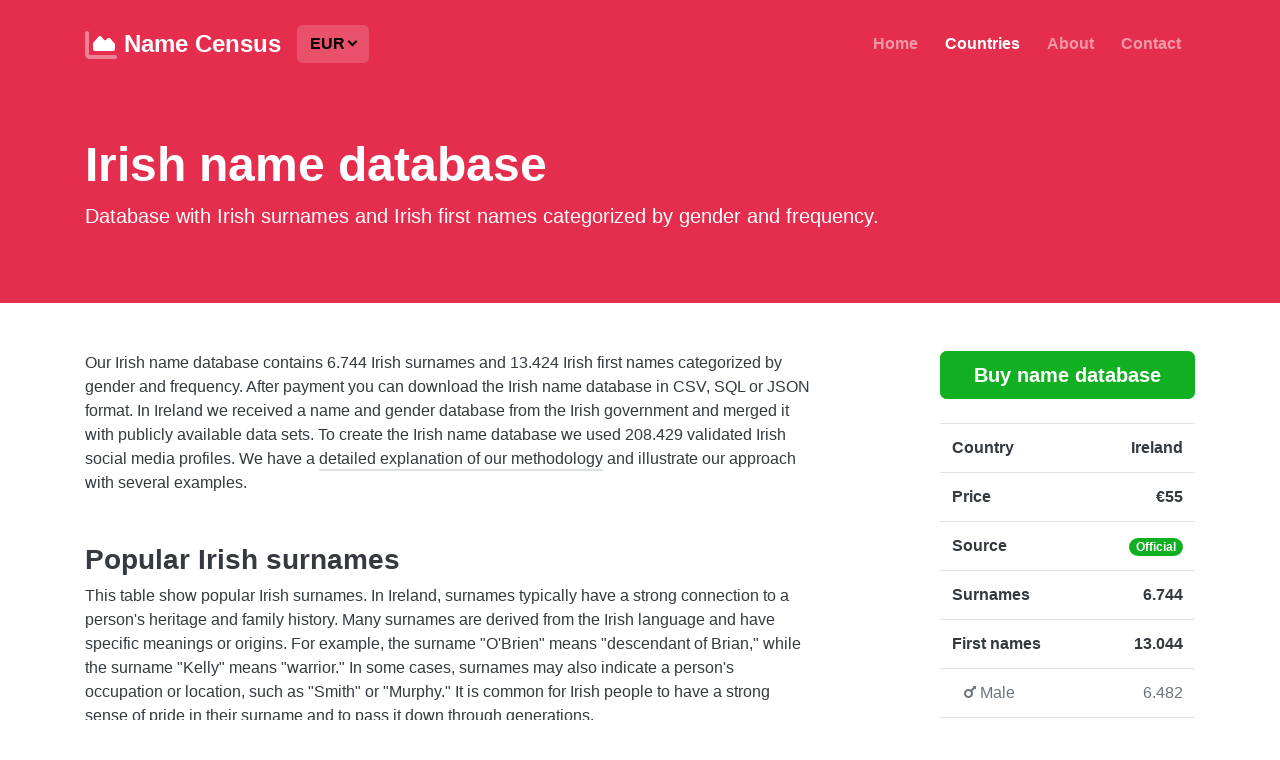

--- FILE ---
content_type: text/html; charset=UTF-8;
request_url: https://census.name/irish-name-database/
body_size: 7638
content:

<!DOCTYPE html>
<html lang="en">
<head>
    <!--
       ___         _ _             _               _
      / __|___  __| (_)_ _  __ _  (_)___  __ _ _ _| |_
     | (__/ _ \/ _` | | ' \/ _` | | (_-< / _` | '_|  _|
      \___\___/\__,_|_|_||_\__, | |_/__/ \__,_|_|  \__|
                           |___/
    -->
    <title>Irish name database</title>

    <!--Meta tags-->
    <meta charset="utf-8" />
    <meta name="viewport" content="width=device-width, initial-scale=1, shrink-to-fit=no" />
    <meta name="description" content="Irish name database with 6.744 Irish surnames and 13.044 Irish first names categorized by gender and frequency available in CSV, SQL and JSON format." />
    <meta name="keywords" content="irish names, irish surnames, irish first names, irish, ireland, first names, surnames, gender, male, female, unisex, database, download, sql, csv, json" />
    <meta name="robots" content="index" />

    <!--Twitter Summary Card-->
    <meta name="twitter:card" content="summary" />
    <meta name="twitter:site" content="@NinbleHQ" />
    <meta name="twitter:title" content="Irish name database" />
    <meta name="twitter:description" content="Irish name database with 6.744 Irish surnames and 13.044 Irish first names categorized by gender and frequency available in CSV, SQL and JSON format." />
    <meta name="twitter:image" content="https://census.name/dist/img/logos/twitter-card.png" />

    <!--Load CSS and Javascript as efficient as possible-->
    <script>(function(w,d,s,l,i){w[l]=w[l]||[];w[l].push({'gtm.start': new Date().getTime(),event:'gtm.js'});var f=d.getElementsByTagName(s)[0], j=d.createElement(s),dl=l!='dataLayer'?'&l='+l:'';j.async=true;j.src='https://www.googletagmanager.com/gtm.js?id='+i+dl;f.parentNode.insertBefore(j,f);})(window,document,'script','dataLayer','GTM-PFC8FB3H');</script>
    <link href="https://census.name/dist/css/robust.css" rel="stylesheet" />
    <link href="https://census.name/dist/css/census.name.css" rel="stylesheet" />
    
    <!--Icons-->
    <link href="https://census.name/dist/img/logos/logo-red.svg" rel="icon" type="image/svg+xml" />
    <link href="https://census.name/dist/img/logos/logo-red.svg" rel=”mask-icon” color=”#000000" />
    <link href="https://census.name/dist/img/logos/logo-180-apple-touch-icon.png" rel="apple-touch-icon" />

    <!--JSON-LD Company information for Google-->
    <script type="application/ld+json">
        {
          "@context": "http://schema.org",
          "@type": "Organization",
          "name": "Name Census",
          "legalName": "Ninble BV",
          "url": "https://census.name/",
          "logo": {
            "@type": "ImageObject",
            "url": "https://census.name/dist/img/logos/logo-red-512x512.png",
            "width": "512",
            "height": "512"
          },
          "email": "info@census.name",
          "foundingDate": "2015",
          "foundingLocation": {
            "@type": "Place",
            "address": {
              "@type": "PostalAddress",
              "addressLocality": "Groningen",
              "addressRegion": "Groningen",
              "addressCountry": "Netherlands"
            }
          },
          "address": {
            "@type": "PostalAddress",
            "addressLocality": "Groningen",
            "addressRegion": "Groningen",
            "addressCountry": "NL",
            "postalCode": "9723 ZA",
            "streetAddress": "Helperpark 292"
          },
          "description": "Name census offers the most comprehensive name database in the world with 3.251.185 surnames and 1.507.690 first names including the gender and popularity from 139 countries.",
          "slogan": "The most comprehensive name database in the world",
          "vatID": "NL856182552B01",
          "taxID": "NL856182552B01",
          "sameAs": [
            "https://ninble.com",
            "https://x.com/NinbleHQ"
          ],
          "contactPoint": [
            {
              "@type": "ContactPoint",
              "contactType": "Customer support",
              "email": "info@census.name",
              "availableLanguage": ["English", "Dutch"]
            }
          ],
          "knowsAbout": [
            "Name databases",
            "First name databases",
            "Name to gender databases",
            "Surname databases",
            "Last name databases"
          ]
        }
    </script>
</head>

    <body>
        <!-- Google Tag Manager (noscript) -->
        <noscript>
            <iframe src="https://www.googletagmanager.com/ns.html?id=GTM-PFC8FB3H" height="0" width="0" style="display:none;visibility:hidden"></iframe>
        </noscript>

            <nav class="navbar navbar-lg navbar-expand-lg navbar-dark bg-danger">
            <div class="container">
            <a class="navbar-brand" href="https://census.name/" title="Name Census homepage"><img src="https://census.name/dist/img/logos/logo-white.svg" class="logo" alt="Name Census" title="Name Census" loading="lazy"> Name Census</a>

            <div class="btn-group" id="currency-menu">
                <button type="button" class="btn bg-danger-light dropdown-toggle" data-toggle="dropdown" aria-haspopup="true" aria-expanded="true">EUR</button>
                <div class="dropdown-menu">
                    <a class="dropdown-item" href="https://census.name/change-currency/eur/" title="Change currency to Euro's">Prices in Euro</a>
                    <a class="dropdown-item" href="https://census.name/change-currency/usd/" title="Change currency to US Dollars">Prices in USD</a>
                </div>
            </div>

            <button class="navbar-toggler" type="button" data-toggle="collapse" data-target="#navbarCollapse" aria-controls="navbarCollapse" aria-expanded="false" aria-label="Toggle navigation">
                <span class="navbar-toggler-icon"></span>
            </button>

            <div class="collapse navbar-collapse" id="navbarCollapse">
                <ul class="navbar-nav ml-auto">
                    <li class="nav-item " ><a class="nav-link" href="https://census.name/" title="Name Census homepage">Home</a></li>
                    <li class="nav-item active" ><a class="nav-link" href="https://census.name/countries/" title="Overview of all supported countries">Countries</a></li>
                    <li class="nav-item " ><a class="nav-link" href="https://census.name/about/" title="About Name Census">About</a></li>
                    <li class="nav-item " ><a class="nav-link" href="https://census.name/contact/" title="Contact Name Census">Contact</a></li>
                </ul>
            </div>

        </div>
    </nav>

<!-- JSON-LD Breadcrumb for Google-->
<script type="application/ld+json">
    {
        "@context": "http://schema.org",
        "@type": "BreadcrumbList",
        "itemListElement": [{
            "@type": "ListItem",
            "position": 1,
            "name": "Name Census",
            "item": "https://census.name/"
        },{
            "@type": "ListItem",
            "position": 2,
            "name": "Name database from 139 countries",
            "item": "https://census.name/countries/"
        },{
            "@type": "ListItem",
            "position": 3,
            "name": "Irish name database",
            "item": "https://census.name/irish-name-database/"
        }]
    }
</script>

<div class="intro py-5 bg-danger text-white">
    <div class="intro-content">
        <div class="container">
            <h1>Irish name database</h1>
            <p class="lead mb-4">
                Database with Irish surnames and Irish first names categorized by gender and frequency.
            </p>
        </div>
    </div>
</div>

<!-- JSON-LD Product for Google-->
<script type="application/ld+json">
    {
        "@context": "https://schema.org",
        "@type": "Product",
        "name": "Irish name database",
        "description": "Database with Irish surnames and Irish first names categorized by gender and frequency.",
        "image": "https://census.name/dist/img/logos/logo-red-512x512.png",
        "brand": {
            "@type": "Brand",
            "name": "Name Census"
        },
        "offers": {
            "@type": "Offer",
            "url": "https://census.name/irish-name-database/",
            "priceCurrency": "EUR",
            "price": "55",
            "priceValidUntil": "2026-12-25",
            "availability": "https://schema.org/InStock",
            "seller": {
                "@type": "Organization",
                "name": "Name Census"
            },
            "deliveryMethod": [
                "https://schema.org/DownloadAction"
            ],
            "hasMerchantReturnPolicy": {
                "@type": "MerchantReturnPolicy",
                "applicableCountry": "US",
                "returnPolicyCategory": "https://schema.org/MerchantReturnFiniteReturnWindow",
                "merchantReturnDays": 0,
                "returnMethod": "https://schema.org/ReturnAtKiosk",
                "returnFees": "https://schema.org/FreeReturn"
            }
        },
        "additionalProperty": [
            {
                "@type": "PropertyValue",
                "name": "Country",
                "value": "Ireland"
            },
            {
                "@type": "PropertyValue",
                "name": "Surnames",
                "value": 6.744
            },
            {
                "@type": "PropertyValue",
                "name": "First Names",
                "value": 13.044
            },
            {
                "@type": "PropertyValue",
                "name": "Male First Names",
                "value": 6.482
            },
            {
                "@type": "PropertyValue",
                "name": "Female First Names",
                "value": 6.562
            },
            {
                "@type": "PropertyValue",
                "name": "Unisex First Names",
                "value": 1.580
            },
            {
                "@type": "PropertyValue",
                "name": "File Formats",
                "value": "CSV, SQL, JSON"
            },
            {
                "@type": "PropertyValue",
                "name": "Character Set",
                "value": "UTF-8"
            }
        ],
        "countryOfOrigin": {
            "@type": "Country",
            "name": "Ireland"
        }
    }
</script>

<main class="main" role="main">
    <div class="py-5 bg-white">
        <div class="container">
            <div class="row">
                <div class="col-md-8">
                    <p>
                        Our Irish name database contains 6.744 Irish surnames and 13.424 Irish first names categorized by gender and frequency.
                        After payment you can download the Irish name database in CSV, SQL or JSON format.
                                                                                                    In Ireland we received a name and gender database from the Irish government and merged it with publicly available data sets.
                                                To create the Irish name database we used 208.429 validated Irish social media profiles.
                        We have a <a href="https://census.name/about/#methodology" title="Detailed explanation of our methodology">detailed explanation of our methodology</a> and illustrate our approach with several examples.
                    </p>

                    <div id="surnames">
                        <h2 class="mt-5">Popular Irish surnames</h2>
                        <p>
                            This table show popular Irish surnames.
                            In Ireland, surnames typically have a strong connection to a person's heritage and family history. Many surnames are derived from the Irish language and have specific meanings or origins. For example, the surname "O'Brien" means "descendant of Brian," while the surname "Kelly" means "warrior." In some cases, surnames may also indicate a person's occupation or location, such as "Smith" or "Murphy." It is common for Irish people to have a strong sense of pride in their surname and to pass it down through generations.
                        </p>
                        <table class="table table-striped">
                            <thead>
                            <tr>
                                <th scope="col" width="27%">Surname</th>
                                <th scope="col" width="20%" class="text-right hide-column-on-mobile">Frequency<sup><strong>*1</strong></sup></th>
                                <th scope="col" width="20%" class="text-right">Percentage<sup><strong>*1</strong></sup></th>
                                <th scope="col" class="text-right">Alternative countries<sup><strong>*2</strong></sup></th>
                            </tr>
                            </thead>
                            <tbody>
                                                            <tr>
                                    <td class="text-left">Murphy</td>
                                    <td class="text-right hide-column-on-mobile">2.672</td>
                                    <td class="text-right">1.3%</td>
                                    <td class="text-right">
                                                                                    <img src="https://census.name/dist/img/countries/US.png" height="20px" alt="American" title="American" loading="lazy">
                                                                                    <img src="https://census.name/dist/img/countries/GB.png" height="20px" alt="British" title="British" loading="lazy">
                                                                                    <img src="https://census.name/dist/img/countries/CA.png" height="20px" alt="Canadian" title="Canadian" loading="lazy">
                                                                            </td>
                                </tr>
                                                            <tr>
                                    <td class="text-left">Kelly</td>
                                    <td class="text-right hide-column-on-mobile">2.195</td>
                                    <td class="text-right">1.1%</td>
                                    <td class="text-right">
                                                                                    <img src="https://census.name/dist/img/countries/US.png" height="20px" alt="American" title="American" loading="lazy">
                                                                                    <img src="https://census.name/dist/img/countries/GB.png" height="20px" alt="British" title="British" loading="lazy">
                                                                                    <img src="https://census.name/dist/img/countries/CA.png" height="20px" alt="Canadian" title="Canadian" loading="lazy">
                                                                            </td>
                                </tr>
                                                            <tr>
                                    <td class="text-left">Byrne</td>
                                    <td class="text-right hide-column-on-mobile">1.595</td>
                                    <td class="text-right">0.8%</td>
                                    <td class="text-right">
                                                                                    <img src="https://census.name/dist/img/countries/GB.png" height="20px" alt="British" title="British" loading="lazy">
                                                                                    <img src="https://census.name/dist/img/countries/US.png" height="20px" alt="American" title="American" loading="lazy">
                                                                                    <img src="https://census.name/dist/img/countries/AU.png" height="20px" alt="Australian" title="Australian" loading="lazy">
                                                                            </td>
                                </tr>
                                                            <tr>
                                    <td class="text-left">Walsh</td>
                                    <td class="text-right hide-column-on-mobile">1.487</td>
                                    <td class="text-right">0.7%</td>
                                    <td class="text-right">
                                                                                    <img src="https://census.name/dist/img/countries/GB.png" height="20px" alt="British" title="British" loading="lazy">
                                                                                    <img src="https://census.name/dist/img/countries/US.png" height="20px" alt="American" title="American" loading="lazy">
                                                                                    <img src="https://census.name/dist/img/countries/CA.png" height="20px" alt="Canadian" title="Canadian" loading="lazy">
                                                                            </td>
                                </tr>
                                                            <tr>
                                    <td class="text-left">Ryan</td>
                                    <td class="text-right hide-column-on-mobile">1.354</td>
                                    <td class="text-right">0.6%</td>
                                    <td class="text-right">
                                                                                    <img src="https://census.name/dist/img/countries/US.png" height="20px" alt="American" title="American" loading="lazy">
                                                                                    <img src="https://census.name/dist/img/countries/GB.png" height="20px" alt="British" title="British" loading="lazy">
                                                                                    <img src="https://census.name/dist/img/countries/AU.png" height="20px" alt="Australian" title="Australian" loading="lazy">
                                                                            </td>
                                </tr>
                                                            <tr>
                                    <td class="text-left">Doyle</td>
                                    <td class="text-right hide-column-on-mobile">1.014</td>
                                    <td class="text-right">0.5%</td>
                                    <td class="text-right">
                                                                                    <img src="https://census.name/dist/img/countries/GB.png" height="20px" alt="British" title="British" loading="lazy">
                                                                                    <img src="https://census.name/dist/img/countries/US.png" height="20px" alt="American" title="American" loading="lazy">
                                                                                    <img src="https://census.name/dist/img/countries/CA.png" height="20px" alt="Canadian" title="Canadian" loading="lazy">
                                                                            </td>
                                </tr>
                                                            <tr>
                                    <td class="text-left">O'brien</td>
                                    <td class="text-right hide-column-on-mobile">934</td>
                                    <td class="text-right">0.4%</td>
                                    <td class="text-right">
                                                                                    <img src="https://census.name/dist/img/countries/US.png" height="20px" alt="American" title="American" loading="lazy">
                                                                                    <img src="https://census.name/dist/img/countries/GB.png" height="20px" alt="British" title="British" loading="lazy">
                                                                                    <img src="https://census.name/dist/img/countries/AU.png" height="20px" alt="Australian" title="Australian" loading="lazy">
                                                                            </td>
                                </tr>
                                                            <tr>
                                    <td class="text-left">Murray</td>
                                    <td class="text-right hide-column-on-mobile">894</td>
                                    <td class="text-right">0.4%</td>
                                    <td class="text-right">
                                                                                    <img src="https://census.name/dist/img/countries/GB.png" height="20px" alt="British" title="British" loading="lazy">
                                                                                    <img src="https://census.name/dist/img/countries/US.png" height="20px" alt="American" title="American" loading="lazy">
                                                                                    <img src="https://census.name/dist/img/countries/CA.png" height="20px" alt="Canadian" title="Canadian" loading="lazy">
                                                                            </td>
                                </tr>
                                                            <tr>
                                    <td class="text-left">Smith</td>
                                    <td class="text-right hide-column-on-mobile">889</td>
                                    <td class="text-right">0.4%</td>
                                    <td class="text-right">
                                                                                    <img src="https://census.name/dist/img/countries/US.png" height="20px" alt="American" title="American" loading="lazy">
                                                                                    <img src="https://census.name/dist/img/countries/GB.png" height="20px" alt="British" title="British" loading="lazy">
                                                                                    <img src="https://census.name/dist/img/countries/CA.png" height="20px" alt="Canadian" title="Canadian" loading="lazy">
                                                                            </td>
                                </tr>
                                                            <tr>
                                    <td class="text-left">Lynch</td>
                                    <td class="text-right hide-column-on-mobile">834</td>
                                    <td class="text-right">0.4%</td>
                                    <td class="text-right">
                                                                                    <img src="https://census.name/dist/img/countries/US.png" height="20px" alt="American" title="American" loading="lazy">
                                                                                    <img src="https://census.name/dist/img/countries/GB.png" height="20px" alt="British" title="British" loading="lazy">
                                                                                    <img src="https://census.name/dist/img/countries/AU.png" height="20px" alt="Australian" title="Australian" loading="lazy">
                                                                            </td>
                                </tr>
                                                        </tbody>
                        </table>
                        <ul class="list-unstyled">
                            <li><small><sup><strong>*1</strong></sup> The Frequency and Percentage are based on 208.429 Irish social media profiles.</small></li>
                            <li><small><sup><strong>*2</strong></sup> Alternative countries are countries where this surname also is used. They are sorted on popularity.</small></li>
                        </ul>
                    </div>
                    
                    <div id="first-names">
                        <h2 class="mt-5">Irish first names</h2>
                        <p>
                            In Ireland, parents often choose a first name based on family tradition or cultural heritage. Many Irish parents will choose a name that has been passed down through the family, or a name that has special significance in Irish history or mythology. They may also consider the meaning of the name and how it relates to the child's personality or future. Additionally, many Irish parents will consult with family members or friends before making a final decision on a first name.
                        </p>
                        <h3 class="mt-5">Popular Irish male names</h3>
                        <table class="table table-striped">
                            <thead>
                                <tr>
                                    <th scope="col" width="7%"></th>
                                    <th scope="col" width="20%">First name</th>
                                    <th scope="col" width="20%" class="text-right hide-column-on-mobile">Frequency<sup><strong>*1</strong></sup></th>
                                    <th scope="col" width="20%" class="text-right">Percentage<sup><strong>*1</strong></sup></th>
                                    <th scope="col" class="text-right">Alternative countries<sup><strong>*2</strong></sup></th>
                                </tr>
                            </thead>
                            <tbody>
                                                            <tr>
                                    <td class="text-center"><i class="fas fa-mars"></i></td>
                                    <td class="text-left">John</td>
                                    <td class="text-right hide-column-on-mobile">3.394</td>
                                    <td class="text-right">2.8%</td>
                                    <td class="text-right">
                                                                                    <img src="https://census.name/dist/img/countries/US.png" height="20px" alt="American" title="American" loading="lazy">
                                                                                    <img src="https://census.name/dist/img/countries/GB.png" height="20px" alt="British" title="British" loading="lazy">
                                                                                    <img src="https://census.name/dist/img/countries/CA.png" height="20px" alt="Canadian" title="Canadian" loading="lazy">
                                                                            </td>
                                </tr>
                                                            <tr>
                                    <td class="text-center"><i class="fas fa-mars"></i></td>
                                    <td class="text-left">David</td>
                                    <td class="text-right hide-column-on-mobile">3.075</td>
                                    <td class="text-right">2.5%</td>
                                    <td class="text-right">
                                                                                    <img src="https://census.name/dist/img/countries/US.png" height="20px" alt="American" title="American" loading="lazy">
                                                                                    <img src="https://census.name/dist/img/countries/GB.png" height="20px" alt="British" title="British" loading="lazy">
                                                                                    <img src="https://census.name/dist/img/countries/ES.png" height="20px" alt="Spanish" title="Spanish" loading="lazy">
                                                                            </td>
                                </tr>
                                                            <tr>
                                    <td class="text-center"><i class="fas fa-mars"></i></td>
                                    <td class="text-left">Paul</td>
                                    <td class="text-right hide-column-on-mobile">2.879</td>
                                    <td class="text-right">2.3%</td>
                                    <td class="text-right">
                                                                                    <img src="https://census.name/dist/img/countries/GB.png" height="20px" alt="British" title="British" loading="lazy">
                                                                                    <img src="https://census.name/dist/img/countries/US.png" height="20px" alt="American" title="American" loading="lazy">
                                                                                    <img src="https://census.name/dist/img/countries/NL.png" height="20px" alt="Dutch" title="Dutch" loading="lazy">
                                                                            </td>
                                </tr>
                                                            <tr>
                                    <td class="text-center"><i class="fas fa-mars"></i></td>
                                    <td class="text-left">Michael</td>
                                    <td class="text-right hide-column-on-mobile">2.383</td>
                                    <td class="text-right">1.9%</td>
                                    <td class="text-right">
                                                                                    <img src="https://census.name/dist/img/countries/US.png" height="20px" alt="American" title="American" loading="lazy">
                                                                                    <img src="https://census.name/dist/img/countries/GB.png" height="20px" alt="British" title="British" loading="lazy">
                                                                                    <img src="https://census.name/dist/img/countries/DE.png" height="20px" alt="German" title="German" loading="lazy">
                                                                            </td>
                                </tr>
                                                            <tr>
                                    <td class="text-center"><i class="fas fa-mars"></i></td>
                                    <td class="text-left">Mark</td>
                                    <td class="text-right hide-column-on-mobile">2.360</td>
                                    <td class="text-right">1.9%</td>
                                    <td class="text-right">
                                                                                    <img src="https://census.name/dist/img/countries/US.png" height="20px" alt="American" title="American" loading="lazy">
                                                                                    <img src="https://census.name/dist/img/countries/GB.png" height="20px" alt="British" title="British" loading="lazy">
                                                                                    <img src="https://census.name/dist/img/countries/NL.png" height="20px" alt="Dutch" title="Dutch" loading="lazy">
                                                                            </td>
                                </tr>
                                                            <tr>
                                    <td class="text-center"><i class="fas fa-mars"></i></td>
                                    <td class="text-left">Stephen</td>
                                    <td class="text-right hide-column-on-mobile">2.091</td>
                                    <td class="text-right">1.7%</td>
                                    <td class="text-right">
                                                                                    <img src="https://census.name/dist/img/countries/GB.png" height="20px" alt="British" title="British" loading="lazy">
                                                                                    <img src="https://census.name/dist/img/countries/US.png" height="20px" alt="American" title="American" loading="lazy">
                                                                                    <img src="https://census.name/dist/img/countries/CA.png" height="20px" alt="Canadian" title="Canadian" loading="lazy">
                                                                            </td>
                                </tr>
                                                            <tr>
                                    <td class="text-center"><i class="fas fa-mars"></i></td>
                                    <td class="text-left">James</td>
                                    <td class="text-right hide-column-on-mobile">2.070</td>
                                    <td class="text-right">1.7%</td>
                                    <td class="text-right">
                                                                                    <img src="https://census.name/dist/img/countries/GB.png" height="20px" alt="British" title="British" loading="lazy">
                                                                                    <img src="https://census.name/dist/img/countries/US.png" height="20px" alt="American" title="American" loading="lazy">
                                                                                    <img src="https://census.name/dist/img/countries/AU.png" height="20px" alt="Australian" title="Australian" loading="lazy">
                                                                            </td>
                                </tr>
                                                            <tr>
                                    <td class="text-center"><i class="fas fa-mars"></i></td>
                                    <td class="text-left">Sean</td>
                                    <td class="text-right hide-column-on-mobile">2.057</td>
                                    <td class="text-right">1.7%</td>
                                    <td class="text-right">
                                                                                    <img src="https://census.name/dist/img/countries/US.png" height="20px" alt="American" title="American" loading="lazy">
                                                                                    <img src="https://census.name/dist/img/countries/GB.png" height="20px" alt="British" title="British" loading="lazy">
                                                                                    <img src="https://census.name/dist/img/countries/CA.png" height="20px" alt="Canadian" title="Canadian" loading="lazy">
                                                                            </td>
                                </tr>
                                                            <tr>
                                    <td class="text-center"><i class="fas fa-mars"></i></td>
                                    <td class="text-left">Conor</td>
                                    <td class="text-right hide-column-on-mobile">1.920</td>
                                    <td class="text-right">1.6%</td>
                                    <td class="text-right">
                                                                                    <img src="https://census.name/dist/img/countries/GB.png" height="20px" alt="British" title="British" loading="lazy">
                                                                                    <img src="https://census.name/dist/img/countries/US.png" height="20px" alt="American" title="American" loading="lazy">
                                                                                    <img src="https://census.name/dist/img/countries/CA.png" height="20px" alt="Canadian" title="Canadian" loading="lazy">
                                                                            </td>
                                </tr>
                                                            <tr>
                                    <td class="text-center"><i class="fas fa-mars"></i></td>
                                    <td class="text-left">Brian</td>
                                    <td class="text-right hide-column-on-mobile">1.746</td>
                                    <td class="text-right">1.4%</td>
                                    <td class="text-right">
                                                                                    <img src="https://census.name/dist/img/countries/US.png" height="20px" alt="American" title="American" loading="lazy">
                                                                                    <img src="https://census.name/dist/img/countries/GB.png" height="20px" alt="British" title="British" loading="lazy">
                                                                                    <img src="https://census.name/dist/img/countries/CA.png" height="20px" alt="Canadian" title="Canadian" loading="lazy">
                                                                            </td>
                                </tr>
                                                        </tbody>
                        </table>
                        <ul class="list-unstyled">
                            <li><small><sup><strong>*1</strong></sup> The Frequency and Percentage are based on 208.429  Irish social media profiles from which 122.997 (59%) is male.</small></li>
                            <li><small><sup><strong>*2</strong></sup> Alternative countries are countries where this first name also is used. They are sorted on popularity.</small></li>
                        </ul>
                        <h3 class="mt-5">Popular Irish female names</h3>
                        <table class="table table-striped">
                            <thead>
                                <tr>
                                    <th scope="col" width="7%"></th>
                                    <th scope="col" width="20%">First name</th>
                                    <th scope="col" width="20%" class="text-right hide-column-on-mobile">Frequency<sup><strong>*1</strong></sup></th>
                                    <th scope="col" width="20%" class="text-right">Percentage<sup><strong>*1</strong></sup></th>
                                    <th scope="col" class="text-right">Alternative countries<sup><strong>*2</strong></sup></th>
                                </tr>
                            </thead>
                            <tbody>
                                                            <tr>
                                    <td class="text-center"><i class="fas fa-venus"></i></td>
                                    <td class="text-left">Sarah</td>
                                    <td class="text-right hide-column-on-mobile">1.787</td>
                                    <td class="text-right">2.1%</td>
                                    <td class="text-right">
                                                                                    <img src="https://census.name/dist/img/countries/GB.png" height="20px" alt="British" title="British" loading="lazy">
                                                                                    <img src="https://census.name/dist/img/countries/US.png" height="20px" alt="American" title="American" loading="lazy">
                                                                                    <img src="https://census.name/dist/img/countries/CA.png" height="20px" alt="Canadian" title="Canadian" loading="lazy">
                                                                            </td>
                                </tr>
                                                            <tr>
                                    <td class="text-center"><i class="fas fa-venus"></i></td>
                                    <td class="text-left">Emma</td>
                                    <td class="text-right hide-column-on-mobile">1.468</td>
                                    <td class="text-right">1.7%</td>
                                    <td class="text-right">
                                                                                    <img src="https://census.name/dist/img/countries/GB.png" height="20px" alt="British" title="British" loading="lazy">
                                                                                    <img src="https://census.name/dist/img/countries/US.png" height="20px" alt="American" title="American" loading="lazy">
                                                                                    <img src="https://census.name/dist/img/countries/AU.png" height="20px" alt="Australian" title="Australian" loading="lazy">
                                                                            </td>
                                </tr>
                                                            <tr>
                                    <td class="text-center"><i class="fas fa-venus"></i></td>
                                    <td class="text-left">Laura</td>
                                    <td class="text-right hide-column-on-mobile">1.401</td>
                                    <td class="text-right">1.6%</td>
                                    <td class="text-right">
                                                                                    <img src="https://census.name/dist/img/countries/GB.png" height="20px" alt="British" title="British" loading="lazy">
                                                                                    <img src="https://census.name/dist/img/countries/US.png" height="20px" alt="American" title="American" loading="lazy">
                                                                                    <img src="https://census.name/dist/img/countries/ES.png" height="20px" alt="Spanish" title="Spanish" loading="lazy">
                                                                            </td>
                                </tr>
                                                            <tr>
                                    <td class="text-center"><i class="fas fa-venus"></i></td>
                                    <td class="text-left">Niamh</td>
                                    <td class="text-right hide-column-on-mobile">1.235</td>
                                    <td class="text-right">1.4%</td>
                                    <td class="text-right">
                                                                                    <img src="https://census.name/dist/img/countries/GB.png" height="20px" alt="British" title="British" loading="lazy">
                                                                                    <img src="https://census.name/dist/img/countries/US.png" height="20px" alt="American" title="American" loading="lazy">
                                                                                    <img src="https://census.name/dist/img/countries/JM.png" height="20px" alt="Jamaican" title="Jamaican" loading="lazy">
                                                                            </td>
                                </tr>
                                                            <tr>
                                    <td class="text-center"><i class="fas fa-venus"></i></td>
                                    <td class="text-left">Ciara</td>
                                    <td class="text-right hide-column-on-mobile">1.126</td>
                                    <td class="text-right">1.3%</td>
                                    <td class="text-right">
                                                                                    <img src="https://census.name/dist/img/countries/GB.png" height="20px" alt="British" title="British" loading="lazy">
                                                                                    <img src="https://census.name/dist/img/countries/US.png" height="20px" alt="American" title="American" loading="lazy">
                                                                                    <img src="https://census.name/dist/img/countries/CA.png" height="20px" alt="Canadian" title="Canadian" loading="lazy">
                                                                            </td>
                                </tr>
                                                            <tr>
                                    <td class="text-center"><i class="fas fa-venus"></i></td>
                                    <td class="text-left">Aoife</td>
                                    <td class="text-right hide-column-on-mobile">1.063</td>
                                    <td class="text-right">1.2%</td>
                                    <td class="text-right">
                                                                                    <img src="https://census.name/dist/img/countries/GB.png" height="20px" alt="British" title="British" loading="lazy">
                                                                                    <img src="https://census.name/dist/img/countries/US.png" height="20px" alt="American" title="American" loading="lazy">
                                                                                    <img src="https://census.name/dist/img/countries/AU.png" height="20px" alt="Australian" title="Australian" loading="lazy">
                                                                            </td>
                                </tr>
                                                            <tr>
                                    <td class="text-center"><i class="fas fa-venus"></i></td>
                                    <td class="text-left">Claire</td>
                                    <td class="text-right hide-column-on-mobile">977</td>
                                    <td class="text-right">1.1%</td>
                                    <td class="text-right">
                                                                                    <img src="https://census.name/dist/img/countries/GB.png" height="20px" alt="British" title="British" loading="lazy">
                                                                                    <img src="https://census.name/dist/img/countries/US.png" height="20px" alt="American" title="American" loading="lazy">
                                                                                    <img src="https://census.name/dist/img/countries/FR.png" height="20px" alt="French" title="French" loading="lazy">
                                                                            </td>
                                </tr>
                                                            <tr>
                                    <td class="text-center"><i class="fas fa-venus"></i></td>
                                    <td class="text-left">Sinead</td>
                                    <td class="text-right hide-column-on-mobile">916</td>
                                    <td class="text-right">1.1%</td>
                                    <td class="text-right">
                                                                                    <img src="https://census.name/dist/img/countries/GB.png" height="20px" alt="British" title="British" loading="lazy">
                                                                                    <img src="https://census.name/dist/img/countries/US.png" height="20px" alt="American" title="American" loading="lazy">
                                                                                    <img src="https://census.name/dist/img/countries/AU.png" height="20px" alt="Australian" title="Australian" loading="lazy">
                                                                            </td>
                                </tr>
                                                            <tr>
                                    <td class="text-center"><i class="fas fa-venus"></i></td>
                                    <td class="text-left">Mary</td>
                                    <td class="text-right hide-column-on-mobile">901</td>
                                    <td class="text-right">1.1%</td>
                                    <td class="text-right">
                                                                                    <img src="https://census.name/dist/img/countries/US.png" height="20px" alt="American" title="American" loading="lazy">
                                                                                    <img src="https://census.name/dist/img/countries/GB.png" height="20px" alt="British" title="British" loading="lazy">
                                                                                    <img src="https://census.name/dist/img/countries/ES.png" height="20px" alt="Spanish" title="Spanish" loading="lazy">
                                                                            </td>
                                </tr>
                                                            <tr>
                                    <td class="text-center"><i class="fas fa-venus"></i></td>
                                    <td class="text-left">Rachel</td>
                                    <td class="text-right hide-column-on-mobile">880</td>
                                    <td class="text-right">1.0%</td>
                                    <td class="text-right">
                                                                                    <img src="https://census.name/dist/img/countries/US.png" height="20px" alt="American" title="American" loading="lazy">
                                                                                    <img src="https://census.name/dist/img/countries/GB.png" height="20px" alt="British" title="British" loading="lazy">
                                                                                    <img src="https://census.name/dist/img/countries/CA.png" height="20px" alt="Canadian" title="Canadian" loading="lazy">
                                                                            </td>
                                </tr>
                                                        </tbody>
                        </table>
                        <ul class="list-unstyled">
                            <li><small><sup><strong>*1</strong></sup> The Frequency and Percentage are based on 208.429 Irish social media profiles from which 85.432 (41%) is female.</small></li>
                            <li><small><sup><strong>*2</strong></sup> Alternative countries are countries where this first name also is used. They are sorted on popularity.</small></li>
                        </ul>
                    </div>

                    <div class="bg-white py-6" id="register-for-an-account">
                        <div class="container">
                            <div class="col-md-6 mx-auto text-center">
                                <div class="demo-signup">
                                    <div class="text-center">
                                        <a href="https://census.name/buy/irish-name-database/" title="Buy the Irish name database" class="btn btn-success btn-block btn-lg mb-2">Buy name database</a>
                                    </div>
                                </div>
                            </div>
                        </div>
                    </div>
                </div>

                <div class="col-md-1"></div>

                <div class="col-md-3 ml-auto">
                    <aside class="sidebar">
                        <div class="mb-4">
                            <div class="text-center">
                                <a href="https://census.name/buy/irish-name-database/" title="Buy the Irish name database" class="btn btn-success btn-block btn-lg mb-2">Buy name database</a>
                            </div>
                        </div>
                        <div class="mb-4">
                            <table class="table coverage-statistics">
                                <tbody>
                                <tr>
                                    <td width="60%"><strong>Country</strong></td>
                                    <td class="text-right"><strong>Ireland</strong></td>
                                </tr>
                                <tr>
                                    <td><strong>Price</strong></td>
                                    <td class="text-right"><strong>&euro;55</strong></td>
                                </tr>
                                <tr>
                                    <td><strong>Source</strong></td>
                                    <td class="text-right">
                                                                                    <span class="badge badge-pill badge-success" title="Name and gender database received from Irish government or open dataset.">Official</span>
                                                                            </td>
                                </tr>
                                <tr>
                                    <td><strong>Surnames</strong></td>
                                    <td class="text-right"><strong>6.744</strong></td>
                                </tr>
                                <tr>
                                    <td><strong>First names</strong></td>
                                    <td class="text-right"><strong>13.044</strong></td>
                                </tr>
                                <tr>
                                    <td class="detail text-muted"><i class="fas fa-mars"></i> Male</td>
                                    <td class="detail text-muted text-right">6.482</td>
                                </tr>
                                <tr>
                                    <td class="detail text-muted"><i class="fas fa-venus"></i> Female</td>
                                    <td class="detail text-muted text-right">6.562</td>
                                </tr>
                                <tr>
                                    <td class="detail text-muted"><i class="fas fa-venus-mars"></i> Unisex</td>
                                    <td class="detail text-muted text-right">1.580</td>
                                </tr>
                                </tbody>
                            </table>
                        </div>
                        <div class="mb-4">
                            <h4 class="mt-5">Country info</h4>
                            <p>
                                Ireland is located in Europe.
                                People born in Ireland have the Irish nationality.
                                Most Irish people speak English.
                            </p>
                            <table class="table coverage-statistics">
                                <tbody>
                                <tr>
                                    <td width="50%"><strong>Country</strong></td>
                                    <td class="text-right">Ireland</td>
                                </tr>
                                <tr>
                                    <td width="50%"><strong>Country code</strong></td>
                                    <td class="text-right">IE</td>
                                </tr>
                                <tr>
                                    <td width="50%"><strong>Continent</strong></td>
                                    <td class="text-right">Europe</td>
                                </tr>
                                <tr>
                                    <td><strong>Population<strong></td>
                                    <td class="text-right">4.773.095</td>
                                </tr>
                                <tr>
                                    <td><strong>Capital</strong></td>
                                    <td class="text-right">Dublin</td>
                                </tr>
                                <tr>
                                    <td><strong>Nationality</strong></td>
                                    <td class="text-right">Irish</td>
                                </tr>
                                <tr>
                                    <td><strong>Language</strong></td>
                                    <td class="text-right">English</td>
                                </tr>
                                <tr>
                                    <td><strong>Currency</strong></td>
                                    <td class="text-right">EUR</td>
                                </tr>
                                </tbody>
                            </table>
                        </div>
                        <div class="mb-4">
                            <h4 class="mt-5">Download</h4>
                            <p>
                                The Irish name database is available for purchase and immediate download.
                                After payment, you will receive an email with a unique download link.
                            </p>
                            <table class="table coverage-statistics">
                                <tbody>
                                <tr>
                                    <td width="50%"><strong>Format</strong></td>
                                    <td class="text-right">
                                        <ul class="list-unstyled">
                                            <li>CSV</li>
                                            <li>SQL</li>
                                            <li>JSON</li>
                                        </ul>
                                    </td>
                                </tr>
                                <tr>
                                    <td><strong>Character set</strong></td>
                                    <td class="text-right">UTF-8</td>
                                </tr>
                                </tbody>
                            </table>
                        </div>
                        <div class="mb-4">
                            <div class="text-center">
                                <a href="https://census.name/buy/irish-name-database/" title="Buy the Irish name database" class="btn btn-success btn-block btn-lg mb-2">Buy name database</a>
                            </div>
                        </div>
                    </aside>
                </div>
            </div>
        </div>
    </div>
</main>

    <footer role="contentinfo" class="py-6 lh-1 bg-white">
        <div class="container">
            <div class="col-md-12 mx-auto">
                <div class="row footer-navigation">
                    <div class="col-md-1 hide-column-on-mobile"></div>
                    <div class="col-md-2 hide-column-on-mobile">
                        <p class="h6"><img src="https://census.name/dist/img/logos/logo-grey.svg" class="logo" alt="Name Census" title="Name Census" loading="lazy"> Name Census</p>
                        <ul class="list-unstyled">
                            <li>
                                <address>
                                    Helperpark 292<br>
                                    9723 ZA,<br>
                                    Groningen<br>
                                    The Netherlands<br>
                                </address>
                            </li>
                        </ul>
                    </div>
                    <div class="col-md-2">
                        <p class="h6">About</p>
                        <ul class="list-unstyled">
                            <li><a href="https://census.name/about/" title="About Name Census">Name Census</a></li>
                            <li><a href="https://census.name/about/#methodology" title="Methodology">Methodology</a></li>
                            <li><a href="https://census.name/about/#file-format" title="Name database in CSV, SQL and JSON format">File format</a></li>
                            <li><a href="https://census.name/about/#use-cases" title="Use cases">Use cases</a></li>
                            <li><a href="https://census.name/about/#changelog" title="Name Census changelog">Changelog</a></li>
                        </ul>
                    </div>
                    <div class="col-md-2">
                        <p class="h6">Countries</p>
                        <ul class="list-unstyled">
                            <li><a href="https://census.name/countries/#european" title="Names databases for European countries">Europe</a></li>
                            <li><a href="https://census.name/countries/#north-american" title="Names databases for North American countries">North America</a></li>
                            <li><a href="https://census.name/countries/#south-american" title="Names databases for South American countries">South America</a></li>
                            <li><a href="https://census.name/countries/#oceanian" title="Names databases for Oceania countries">Oceania</a></li>
                            <li><a href="https://census.name/countries/#asian" title="Names databases for Asian countries">Asian</a></li>
                            <li><a href="https://census.name/countries/#african" title="Names databases for African countries">Africa</a></li>
                        </ul>
                    </div>
                    <div class="col-md-2">
                        <p class="h6">Legal</p>
                        <ul class="list-unstyled">
                            <li><a href="https://census.name/gdpr/" title="General Data Protection Regulation">GDPR</a></li>
                            <li><a href="https://census.name/terms-of-service/" title="Terms of Service">Terms of Service</a></li>
                            <li><a href="https://census.name/privacy-policy/" title="Privacy Policy">Privacy Policy</a></li>
                            <li><a href="https://census.name/contact/" title="Contact us">Contact us</a></li>
                        </ul>
                    </div>
                    <div class="col-md-3 hide-column-on-mobile">
                        <p class="h6">We accept</p>
                        <img src="https://census.name/dist/img/mastercard.svg" id="mastercard" alt="MasterCard" title="We accept MasterCard" loading="lazy">
                        <img src="https://census.name/dist/img/visa.svg" id="visa" alt="VISA" title="We accept VISA" loading="lazy">
                        <img src="https://census.name/dist/img/amex.svg" id="amex" alt="AMEX" title="We accept America Express" loading="lazy">
                    </div>
                </div>
            </div>
        </div>

        <div class="py-4">
            <div class="container">
                <div class="row">
                    <div class="col-12 text-center text-sm">
                        <p class="mb-0">Copyright &copy; 2025 Ninble BV.</p>
                    </div>
                </div>
            </div>
        </div>

    </footer>

        <script src="https://census.name/dist/js/bundle.js" async></script>

    <!-- Leadinfo tracking code -->
    
    <script>
        (function(l,e,a,d,i,n,f,o){if(!l[i]){l.GlobalLeadinfoNamespace=l.GlobalLeadinfoNamespace||[];
                l.GlobalLeadinfoNamespace.push(i);l[i]=function(){(l[i].q=l[i].q||[]).push(arguments)};l[i].t=l[i].t||n;
                l[i].q=l[i].q||[];o=e.createElement(a);f=e.getElementsByTagName(a)[0];o.async=1;o.src=d;f.parentNode.insertBefore(o,f);}
                }(window,document,'script','https://cdn.leadinfo.net/ping.js','leadinfo','LI-6936E93A2B310'));
    </script>
    

    <!-- Default Statcounter code for Name Census https://census.name -->
    <script type="text/javascript">
        var sc_project=12859524;
        var sc_invisible=1;
        var sc_security="5261df6f";
    </script>
    <script type="text/javascript" src="https://www.statcounter.com/counter/counter.js" async></script>
    <noscript>
        <div class="statcounter">
            <a title="Web Analytics" href="https://statcounter.com/" target="_blank"><img class="statcounter" src="https://c.statcounter.com/12859524/0/5261df6f/1/" alt="Web Analytics"  referrerPolicy="no-referrer-when-downgrade"></a>
        </div>
    </noscript>
    <!-- End of Statcounter Code -->
</body>
</html>

--- FILE ---
content_type: text/css
request_url: https://census.name/dist/css/census.name.css
body_size: 902
content:
/* General */
h1 {font-size: 48px;}
h2 {font-size: 28px;}
h3 {font-size: 22px;}
h4 {font-size: 20px;}
h5 {font-size: 18px;}
h6 {font-size: 18px;}
body {
    -webkit-text-size-adjust: 100%;
    -webkit-font-smoothing: antialiased;
    font-feature-settings: normal;
    font-variation-settings: normal;
}
nav .logo {
    margin-top: -2px;
    height: 32px;
}

/* Homepage */
.navbar-absolute {
    position: relative;
    background-color:#e52e4d!important;
    margin-bottom:-88px;
}
.display-4 {
    font-size:3.3rem
}
.statistics-separator {
    margin-bottom: 60px;
}
#customer-logos {
    filter: grayscale(100%);
    opacity: 0.4;
}
#customer-logos img {
    height: 40px;
    margin: 20px 0 20px 0;
}
#trusted-brands {
    display: none;
}
.hide-logo-on-mobile {
    display: none;
}
#database-logos {
    display: flex;
    margin: 40px 0 0 0;
}
#database-logos img {
    height: 80px;
}
video {
    display: none;
}
#currency-menu {
    display: none;
}
@media (min-width:992px) {
    .navbar-absolute{
        position: absolute;
        background-color:transparent!important
    }
    #trusted-brands {
        display: block;
    }
    .hide-logo-on-mobile {
        display: block;
    }
    .footer-navigation {
        display: flex;
    }
    video{
        display: flex;
    }
    #currency-menu {
        display: flex;
    }
}

/* Terms, GDPR and privacy */
.legal-updated-at {
    color: #6C757D;
    font-weight: normal;
    font-size: 20px;
    margin: 14px 0 20px 0;
}

/* About */
#about-navigation {
    display: none;
}
@media (min-width:960px) {
    #about-navigation {
        display: block;
    }
}
@media (max-width:768px) {
    .hide-column-on-mobile {
        display:none;
    }
}

/* Countries */
.coverage-statistics .detail {
    padding-left: 24px;
}

/* Order */
.order-input-field {
    margin-left: 12px;
    font-weight: bold;
}
.order-description {
    margin-top: 16px;
}
.order-product-use-heading {
    margin-top: 16px;
}
.order-address-heading {
    margin-top: 32px;
}
.order-information-topic {
    margin-top: 0px;
}
.order-button-bottom {
    margin-top: 16px;
}
#business-information {
    display: none;
}

/* Footer payment logos */
footer .logo {
    margin-top: -4px;
    height: 16px;
}
#mastercard {
    height: 28px;
    margin: 0 6px 0 0;
}
#visa {
    height: 25px;
    margin: 0 6px 0 0;
}
#amex {
    height: 25px;
    margin: 0 0 0 6px;
}

/* Confirmation */
.return-to-homepage {
    margin-top:20px;
}